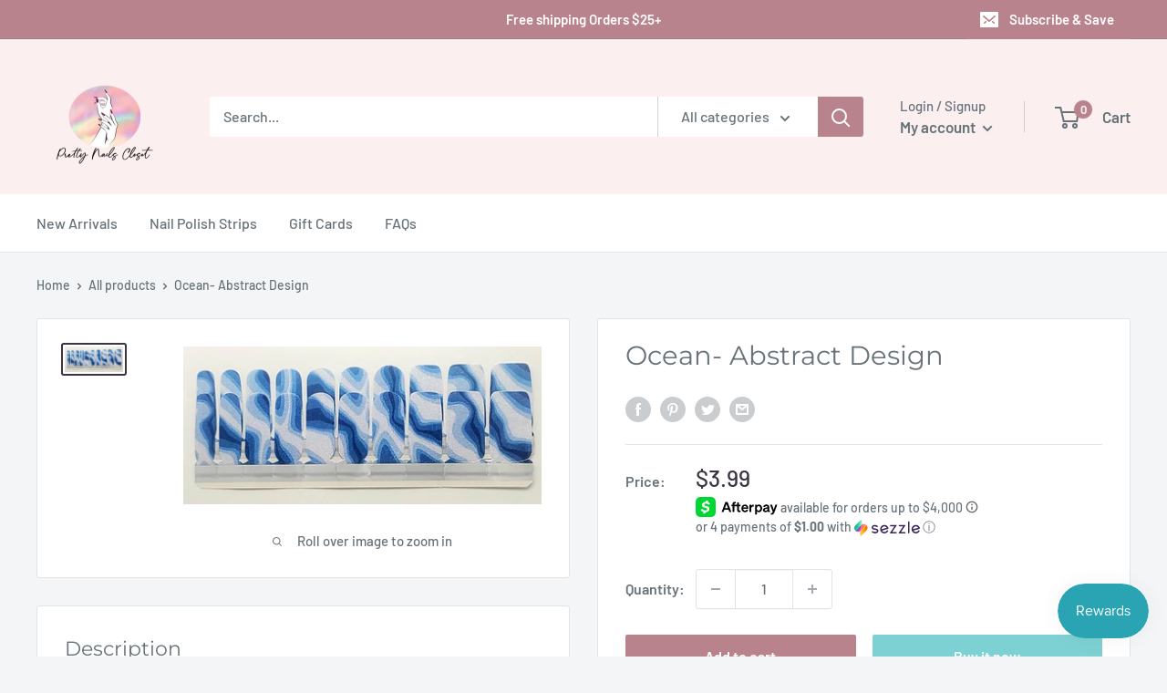

--- FILE ---
content_type: text/javascript
request_url: https://www.prettynailscloset.com/cdn/shop/t/5/assets/custom.js?v=102476495355921946141643995596
body_size: -528
content:
//# sourceMappingURL=/cdn/shop/t/5/assets/custom.js.map?v=102476495355921946141643995596
